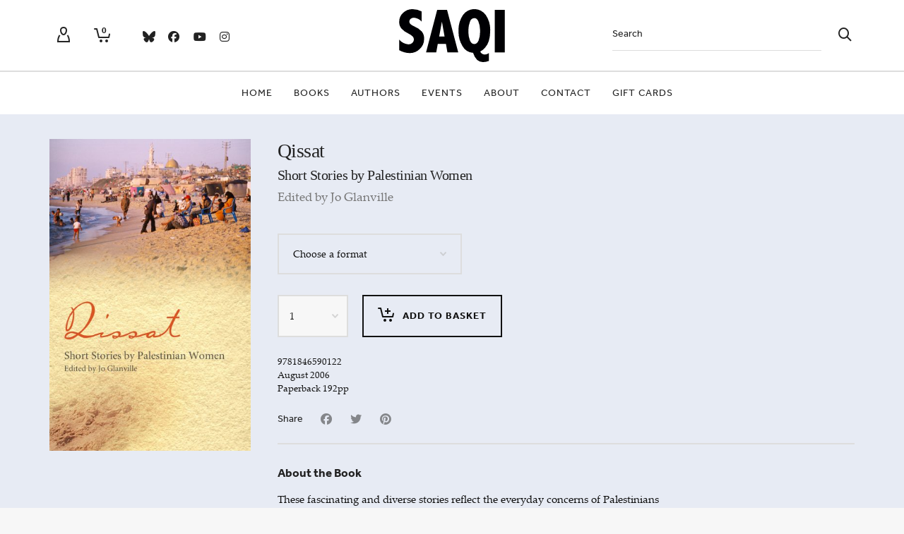

--- FILE ---
content_type: text/css
request_url: https://saqibooks.com/wp-content/themes/saqi2017/style.css
body_size: 1431
content:
/* LICENSE & DETAILS
   ==================================================

	Theme Name: Saqi 2017
	Theme URI: http://atelier.swiftideas.com
	Description: An Incredible Responsive Multi-Purpose WordPress WooCommerce Theme - Designed & Developed by Swift Ideas ( www.swiftideas.com )
	License: GNU General Public License version 3.0
	License URI: http://www.gnu.org/licenses/gpl-3.0.html
	Template: atelier
	Version: 1.0
	Author: Swift Ideas
	Author URI: www.swiftideas.com

	All files, unless otherwise stated, are released under the GNU General Public License
	version 3.0 (http://www.gnu.org/licenses/gpl-3.0.html)

   ==================================================
*/

/* --------------------------------------------
	CHILD THEME CSS
-------------------------------------------- */


@font-face {
	font-family: 'PalatinoLinotype-Regular';
	src: url('fonts/PalatinoLinotype-Regular.woff2') format('woff2');	
}

@font-face {
	font-family: 'PalatinoLinotype-Bold-Italic';
	src: url('fonts/PalatinoLinotype-Bold-Italic.woff2') format('woff2');	
}

strong em, bold italic {
		font-family: 'PalatinoLinotype-Bold-Italic'  !important;
		font-weight: normal;
		font-style: normal;
}

body, p {
		font-family: 'PalatinoLinotype-Regular' !important;
	
}

h1, h2 {
		font-family: 'PalatinoLinotype-Bold' !important;
	
}


nav.std-menu li.menu-item .menu-item-desc {
	display: none!important;
}


.woocommerce div.product .product_title {
	margin-bottom: 0;	
}

.woocommerce .products .product h3, .woocommerce ul.products li.product h3 {
	line-height: 24px;	
}

h2.book-subtitle {
	margin: 0;
}

h3.section {
	margin-top: 30px;	
}

h3.price {
	font-size: 22px;
	letter-spacing: 0;
	text-transform: none;
	
}

.title-wrap .spb-heading span, #reply-title span {
	border-bottom: none;	
}

.woocommerce div.product form.cart {
	margin-top: 2em !important;
}

.inner-page-wrap.woocommerce-shop-page {
	margin-top: 50px;
	
}

/*
.product figure .cart-overlay {
    width: 100%;
    height: 100%;
    top: 0;
	left: 0;   
    padding: 15px;
    background: #0d4d97;
    color: #fff;
}
*/

.product figure .cart-overlay {
}

.sidebar .widget-heading h4 {
	padding-top: 0;
	padding-bottom: 20px;  
	
}

.single-product .product-related-wrap .related-products #book-description {
	display: none;
}

.product-layout-standard .saqui-figure-wrap{
	display: block;
	position: relative;
}

.product-layout-standard .saqui-figure-wrap .figure-wrap-inner{
	position: absolute;
	bottom: 0;
	display: block;
}

#products>li.product-layout-standard{
	padding-bottom: 40px;
	margin-bottom: 40px;
}

.page-id-9090 pre{
	white-space: normal;
}

.brand-thumbnails li h3{
	padding: 10px 0;
	text-align: center;
}

.brand-thumbnails li{
	float: none;
	display: inline-block;
	margin: 0 1.9% 0 0;
	vertical-align: top;
}

.contributors-index--browse-featured-by-letter {
    display: inline-block;
    padding-bottom: 2rem;
    padding-left: 0;
    vertical-align: top;
    width: 16.2%;
}

#header-section .ajax-search-wrap.search-wrap{
	display: block !important;
}

#header-section .ajax-search-wrap.search-wrap {
    display: block !important;
    top: 20px;
    left: -320px;
}

body .ajax-search-wrap form,
body .ajax-search-wrap input[type="text"]{
	height: 50px !important;
}

.ajax-search-wrap .ajax-loading{
	top: 16px;
}

.tax-product_brand .woo-aux-options-wrap{
	display: none;
}

.tax-product_brand .sidebar{
	display: none;
}

.tax-product_brand .woocommerce-shop-page>.col-sm-9{
	width: 100%;
	float: none;
	left: 0;
}

.tax-product_brand .brand-description img.brand-thumbnail{
	float: left;
	margin-right: 15px;
	margin-left: 0;
}

.tax-product_brand #breadcrumbs+.entry-title{
	display: none;
}

.tax-product_brand .brand-description .woocommerce-products-header__title{
	margin: 0 0 20px;
}

.tax-product_brand #main-container>.page-heading-breadcrumbs{
	display: none;
}

.tax-product_brand .brand-description .breadcrumbs{
	padding: 12px 0;
	font-size: 12px;
	font-style: italic;
}

.tax-product_brand .term-description{
	padding-top: 40px;
}

.tax-product_brand .breadcrumbs a{
    color: #999999;
}

.tax-product_brand .brand-description img.brand-thumbnail{
	max-width: 250px;
}

.woocommerce .products .product figure{
	margin-bottom: 0;
}

.products .product .product-details{
	margin-top: 20px;
}

#footer-widgets .col-sm-2{
	width: 20%;
}

ul.brand-thumbnails.columns-5 li {
    width: 18.2%;
    margin-right: 30px;
}

ul.brand-thumbnails.columns-5 li.last{
	margin-right: 0;
}

.spb_text_column ul.brand-thumbnails.columns-5{
	text-indent: 0;
	margin-left: 0;
}

ul.brand-thumbnails.columns-5 li:nth-child(5n){
	margin-right: 0;
}

@media all and (max-width: 1440px) {
	ul.brand-thumbnails.columns-5 li {
	    width: 17.8%;
	    margin-right: 30px;
	}
}

@media all and (max-width: 1200px) {
	body .ajax-search-wrap form,
	#header-section .ajax-search-wrap.search-wrap{
		width: 270px;
	}
	#header-section .ajax-search-wrap.search-wrap{
		left: -240px;
	}
	ul.brand-thumbnails.columns-5 li{
			width: 17.4%;
	}
}

@media all and (max-width: 990px) {
	ul.brand-thumbnails.columns-5 li{
			width: 16.6%;
	}
}

@media all and (max-width: 767px) {
	.contributors-index--browse-featured-by-letter {
		width: 24%;
	}
	#footer-widgets .col-sm-2{
		width: 19%;
		display: inline-block;
		vertical-align: top;
	}

	ul.brand-thumbnails.columns-5 li {
	    width: 48%;
	    margin-right: 4%;
	}

	ul.brand-thumbnails.columns-5 li:nth-child(5n){
		margin-right: 4%;
	}

	ul.brand-thumbnails.columns-5 li:nth-child(2n){
		margin-right: 0;
	}


}

@media all and (max-width: 496px) {
	#footer-widgets .col-sm-2{
		width: 100%;
	}
}

@media all and (max-width: 480px) {
	.contributors-index--browse-featured-by-letter {
		width: 48%;
	}
	.saqi-mobile-margin{
		margin: 15px 0 !important;
	}
}

@media only screen and (max-width: 479px){
	.woocommerce .products .product.col-sm-sf-5 {
	    width: 100%!important;
	}
}

--- FILE ---
content_type: image/svg+xml
request_url: https://saqibooks.com/wp-content/uploads/saqi-logo.svg
body_size: 508
content:
<svg xmlns="http://www.w3.org/2000/svg" viewBox="0 0 26.97 13.53"><defs><style>.cls-1{fill:none;}.cls-2{fill:#000003;}</style></defs><title>saqi-logo</title><g id="Layer_2" data-name="Layer 2"><g id="Layer_1-2" data-name="Layer 1"><path class="cls-1" d="M19.22,2.29a1.27,1.27,0,0,0-1.14.91,6,6,0,0,0-.41,2.42,6,6,0,0,0,.41,2.43c.27.59.64.88,1.1.88s.84-.3,1.1-.92a6.11,6.11,0,0,0,.4-2.44,5.64,5.64,0,0,0-.42-2.43C20,2.58,19.63,2.29,19.22,2.29Z"/><polygon class="cls-1" points="10.21 6.95 11.59 6.95 10.91 3.15 10.21 6.95"/><rect class="cls-2" x="24.41" y="0.18" width="2.56" height="10.88"/><path class="cls-2" d="M22.87,8.2a8.25,8.25,0,0,0,.37-2.55A6.82,6.82,0,0,0,22.12,1.5a3.57,3.57,0,0,0-5.84,0,6.93,6.93,0,0,0-1.13,4.18,7,7,0,0,0,1,3.75,3.44,3.44,0,0,0,2.72,1.74A4.52,4.52,0,0,0,19.92,13a2.37,2.37,0,0,0,1.59.53,3.77,3.77,0,0,0,1.39-.29v-2a1.75,1.75,0,0,1-1,.36,1.34,1.34,0,0,1-1.21-.76,4.61,4.61,0,0,0,1.25-1A4.68,4.68,0,0,0,22.87,8.2ZM20.28,8c-.26.62-.63.92-1.1.92s-.83-.29-1.1-.88a6,6,0,0,1-.41-2.43,6,6,0,0,1,.41-2.42,1.27,1.27,0,0,1,1.14-.91c.41,0,.76.29,1,.85a5.64,5.64,0,0,1,.42,2.43A6.11,6.11,0,0,1,20.28,8Z"/><path class="cls-2" d="M9.7.18,6.86,11.05h2.6l.39-2.16h2.09l.38,2.16h2.76L12.22.18ZM10.21,7l.7-3.8L11.59,7Z"/><path class="cls-2" d="M3.87,4.42a3.37,3.37,0,0,1-1-.61.89.89,0,0,1,.06-1.35,1.28,1.28,0,0,1,.81-.28,3,3,0,0,1,2,1V.58A5,5,0,0,0,3.47,0,3.45,3.45,0,0,0,1,.93,3.09,3.09,0,0,0,0,3.22,2.57,2.57,0,0,0,.61,5,5.42,5.42,0,0,0,2.35,6.23,4,4,0,0,1,3.46,7a1.12,1.12,0,0,1,.29.75,1.17,1.17,0,0,1-.41.89,1.4,1.4,0,0,1-1,.36A3.63,3.63,0,0,1,0,7.8v2.69a5.69,5.69,0,0,0,2.62.74,3.64,3.64,0,0,0,2.65-1.07A3.46,3.46,0,0,0,6.36,7.58a2.77,2.77,0,0,0-.63-1.91A5.34,5.34,0,0,0,3.87,4.42Z"/></g></g></svg>